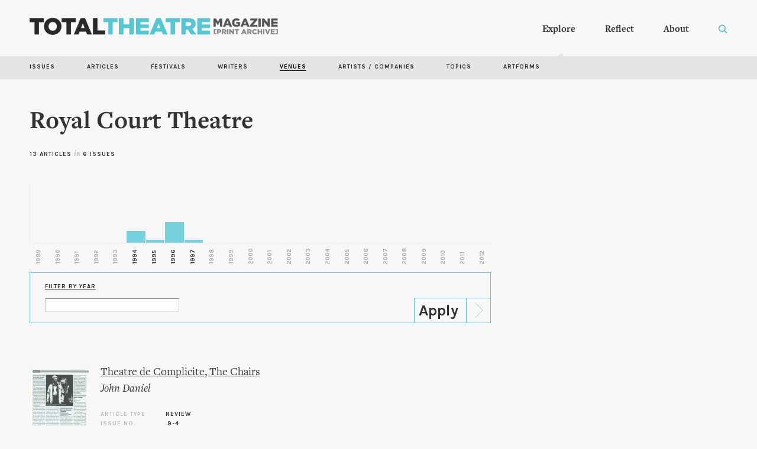

--- FILE ---
content_type: text/html; charset=utf-8
request_url: http://totaltheatre.org.uk/archive/venues/royal-court-theatre
body_size: 7807
content:
<!DOCTYPE html PUBLIC "-//W3C//DTD XHTML+RDFa 1.0//EN"
  "http://www.w3.org/MarkUp/DTD/xhtml-rdfa-1.dtd">
<html xmlns="http://www.w3.org/1999/xhtml" xml:lang="en" version="XHTML+RDFa 1.0" dir="ltr"
  xmlns:content="http://purl.org/rss/1.0/modules/content/"
  xmlns:dc="http://purl.org/dc/terms/"
  xmlns:foaf="http://xmlns.com/foaf/0.1/"
  xmlns:og="http://ogp.me/ns#"
  xmlns:rdfs="http://www.w3.org/2000/01/rdf-schema#"
  xmlns:sioc="http://rdfs.org/sioc/ns#"
  xmlns:sioct="http://rdfs.org/sioc/types#"
  xmlns:skos="http://www.w3.org/2004/02/skos/core#"
  xmlns:xsd="http://www.w3.org/2001/XMLSchema#">
<head profile="http://www.w3.org/1999/xhtml/vocab">
  <meta http-equiv="Content-Type" content="text/html; charset=utf-8" />
<link rel="shortcut icon" href="http://totaltheatre.org.uk/archive/sites/default/files/ttmag_0.png" type="image/png" />
<meta name="viewport" content="width=device-width, initial-scale=1, maximum-scale=1, minimum-scale=1, user-scalable=no" />
<meta name="generator" content="Drupal 7 (https://www.drupal.org)" />
<link rel="canonical" href="http://totaltheatre.org.uk/archive/venues/royal-court-theatre" />
<link rel="shortlink" href="http://totaltheatre.org.uk/archive/node/448" />
  <title>Royal Court Theatre | Total Theatre Magazine Print Archive</title>
  <link rel="stylesheet" type="text/css" href="/archive/sites/all/themes/archive/fonts/fontkit/freight.css">
  <link href="//cdn.rawgit.com/noelboss/featherlight/1.7.13/release/featherlight.min.css" type="text/css" rel="stylesheet" />
  <link href="//cdn.rawgit.com/noelboss/featherlight/1.7.13/release/featherlight.gallery.min.css" type="text/css" rel="stylesheet" />
  <link href="https://fonts.googleapis.com/css?family=Karla:700" rel="stylesheet">
  <link rel="preload" href="/archive/sites/default/files/assets/option-lit.png" as="image">
  <link type="text/css" rel="stylesheet" href="http://totaltheatre.org.uk/archive/sites/default/files/css/css_FOFMBROPStvOXrj5UJSnSLi55tjbC-6sPtNgDoJSgIA.css" media="all" />
<link type="text/css" rel="stylesheet" href="http://totaltheatre.org.uk/archive/sites/default/files/css/css_vZ7OMldNxT0kN_1nW7_5iIquAxAdcU-aJ-ucVab5t40.css" media="all" />
<link type="text/css" rel="stylesheet" href="http://totaltheatre.org.uk/archive/sites/default/files/css/css_kwyLs0izJtyvowb2Jzkx56RXUfks7DsK_WunWSLYMZg.css" media="all" />
<link type="text/css" rel="stylesheet" href="http://totaltheatre.org.uk/archive/sites/default/files/css/css_GJ9spB8hSbXdUPUle0YYpR5J0OkQngF7RxTA9S439Ao.css" media="all" />

<!--[if (lt IE 9)&(!IEMobile)]>
<link type="text/css" rel="stylesheet" href="http://totaltheatre.org.uk/archive/sites/default/files/css/css_SG6STAM9Y56olyvFc9vIRf0MQT9ZeK-wYoXJXpBOWa8.css" media="all" />
<![endif]-->

<!--[if gte IE 9]><!-->
<link type="text/css" rel="stylesheet" href="http://totaltheatre.org.uk/archive/sites/default/files/css/css_-hVktWSWHotbUY7yX9UiUXEpdbMaUGF9mB1dpef2cwk.css" media="all" />
<!--<![endif]-->
  <script type="text/javascript" src="http://totaltheatre.org.uk/archive/sites/default/files/js/js_YD9ro0PAqY25gGWrTki6TjRUG8TdokmmxjfqpNNfzVU.js"></script>
<script type="text/javascript" src="http://totaltheatre.org.uk/archive/sites/default/files/js/js_ICaiHSRm4xzH69gcV-fGfYaf60nGJ4ZYMmrqJOJI6Qo.js"></script>
<script type="text/javascript" src="http://totaltheatre.org.uk/archive/sites/default/files/js/js_pQG_C6R52w4v0ubJuQ-jl0JNRXA2EF_cnEQByyqo7Oc.js"></script>
<script type="text/javascript">
<!--//--><![CDATA[//><!--
(function(i,s,o,g,r,a,m){i["GoogleAnalyticsObject"]=r;i[r]=i[r]||function(){(i[r].q=i[r].q||[]).push(arguments)},i[r].l=1*new Date();a=s.createElement(o),m=s.getElementsByTagName(o)[0];a.async=1;a.src=g;m.parentNode.insertBefore(a,m)})(window,document,"script","https://www.google-analytics.com/analytics.js","ga");ga("create", "UA-132746165-1", {"cookieDomain":"auto"});ga("set", "anonymizeIp", true);ga("send", "pageview");
//--><!]]>
</script>
<script type="text/javascript" src="http://totaltheatre.org.uk/archive/sites/default/files/js/js_43n5FBy8pZxQHxPXkf-sQF7ZiacVZke14b0VlvSA554.js"></script>
<script type="text/javascript">
<!--//--><![CDATA[//><!--
jQuery.extend(Drupal.settings, {"basePath":"\/archive\/","pathPrefix":"","setHasJsCookie":0,"ajaxPageState":{"theme":"archive","theme_token":"OoRNJrPByR8W9miaeqMjxVwZARrv5vCVWTH6eY102v0","js":{"misc\/jquery.js":1,"misc\/jquery-extend-3.4.0.js":1,"misc\/jquery-html-prefilter-3.5.0-backport.js":1,"misc\/jquery.once.js":1,"misc\/drupal.js":1,"misc\/jquery.cookie.js":1,"misc\/jquery.form.js":1,"misc\/ajax.js":1,"sites\/all\/modules\/custom_search\/js\/custom_search.js":1,"sites\/all\/themes\/archive\/js\/search-call.js":1,"sites\/all\/modules\/better_exposed_filters\/better_exposed_filters.js":1,"sites\/all\/modules\/views\/js\/base.js":1,"misc\/progress.js":1,"sites\/all\/modules\/views\/js\/ajax_view.js":1,"sites\/all\/modules\/google_analytics\/googleanalytics.js":1,"0":1,"sites\/all\/themes\/omega\/omega\/js\/jquery.formalize.js":1,"sites\/all\/themes\/omega\/omega\/js\/omega-mediaqueries.js":1},"css":{"modules\/system\/system.base.css":1,"modules\/system\/system.menus.css":1,"modules\/system\/system.messages.css":1,"modules\/system\/system.theme.css":1,"modules\/comment\/comment.css":1,"modules\/field\/theme\/field.css":1,"modules\/node\/node.css":1,"modules\/search\/search.css":1,"modules\/user\/user.css":1,"sites\/all\/modules\/views\/css\/views.css":1,"sites\/all\/modules\/ckeditor\/css\/ckeditor.css":1,"sites\/all\/modules\/ctools\/css\/ctools.css":1,"sites\/all\/modules\/custom_search\/custom_search.css":1,"sites\/all\/themes\/omega\/alpha\/css\/alpha-mobile.css":1,"sites\/all\/themes\/omega\/alpha\/css\/alpha-alpha.css":1,"sites\/all\/themes\/omega\/omega\/css\/formalize.css":1,"sites\/all\/themes\/omega\/omega\/css\/omega-text.css":1,"sites\/all\/themes\/omega\/omega\/css\/omega-menu.css":1,"sites\/all\/themes\/omega\/omega\/css\/omega-forms.css":1,"sites\/all\/themes\/archive\/css\/explore-submenu.css":1,"sites\/all\/themes\/archive\/css\/global.css":1,"ie::normal::sites\/all\/themes\/archive\/css\/archive-alpha-default.css":1,"ie::normal::sites\/all\/themes\/archive\/css\/archive-alpha-default-normal.css":1,"ie::normal::sites\/all\/themes\/omega\/alpha\/css\/grid\/alpha_default\/normal\/alpha-default-normal-12.css":1,"normal::sites\/all\/themes\/archive\/css\/archive-alpha-default.css":1,"normal::sites\/all\/themes\/archive\/css\/archive-alpha-default-normal.css":1,"sites\/all\/themes\/omega\/alpha\/css\/grid\/alpha_default\/normal\/alpha-default-normal-12.css":1,"wide::sites\/all\/themes\/archive\/css\/archive-alpha-default.css":1,"wide::sites\/all\/themes\/archive\/css\/archive-alpha-default-wide.css":1,"sites\/all\/themes\/omega\/alpha\/css\/grid\/alpha_default\/wide\/alpha-default-wide-12.css":1}},"custom_search":{"form_target":"_self","solr":0},"better_exposed_filters":{"views":{"random_article":{"displays":{"random":{"filters":[]}}},"venues_2":{"displays":{"block_1":{"filters":{"field_year_value":{"required":false}}}}},"venues":{"displays":{"block_1":{"filters":[]},"block_2":{"filters":[]}}},"awards":{"displays":{"block_2":{"filters":[]}}},"graphs":{"displays":{"block_3":{"filters":[]}}}},"datepicker":false,"slider":false,"settings":[],"autosubmit":false},"urlIsAjaxTrusted":{"\/archive\/":true,"\/archive\/views\/ajax":true,"\/archive\/venues\/royal-court-theatre":true},"views":{"ajax_path":"\/archive\/views\/ajax","ajaxViews":{"views_dom_id:253dd03fbb96d0e78daada10fbcf680f":{"view_name":"venues_2","view_display_id":"block_1","view_args":"448","view_path":"node\/448","view_base_path":null,"view_dom_id":"253dd03fbb96d0e78daada10fbcf680f","pager_element":0}}},"googleanalytics":{"trackOutbound":1,"trackMailto":1,"trackDownload":1,"trackDownloadExtensions":"7z|aac|arc|arj|asf|asx|avi|bin|csv|doc(x|m)?|dot(x|m)?|exe|flv|gif|gz|gzip|hqx|jar|jpe?g|js|mp(2|3|4|e?g)|mov(ie)?|msi|msp|pdf|phps|png|ppt(x|m)?|pot(x|m)?|pps(x|m)?|ppam|sld(x|m)?|thmx|qtm?|ra(m|r)?|sea|sit|tar|tgz|torrent|txt|wav|wma|wmv|wpd|xls(x|m|b)?|xlt(x|m)|xlam|xml|z|zip"},"omega":{"layouts":{"primary":"normal","order":["normal","wide"],"queries":{"normal":"all and (min-width: 980px) and (min-device-width: 980px), all and (max-device-width: 1024px) and (min-width: 1024px) and (orientation:landscape)","wide":"all and (min-width: 1220px)"}}}});
//--><!]]>
</script>
 <script src="http://code.jquery.com/jquery-1.9.1.js"></script>
</head>
<body class="html not-front not-logged-in page-node page-node- page-node-448 node-type-venue context-venues">
  <div id="skip-link">
    <a href="#main-content" class="element-invisible element-focusable">Skip to main content</a>
  </div>
  <div class="region region-page-top" id="region-page-top">
  <div class="region-inner region-page-top-inner">
      </div>
</div>  <div class="page clearfix" id="page">
      <header id="section-header" class="section section-header">
  <div id="zone-menu-wrapper" class="zone-wrapper zone-menu-wrapper clearfix">  
  <div id="zone-menu" class="zone zone-menu clearfix container-12">
    <div class="grid-12 region region-menu" id="region-menu">
  <div class="region-inner region-menu-inner">
        <div class="block block-block block-1 block-block-1 odd block-without-title" id="block-block-1">
  <div class="block-inner clearfix">
                
    <div class="content clearfix">
      <div class='archive-menu'><a href='/archive'><div class='menu-logo'></div></a><ul><li><div class='desktop-explore'><b><a href='/archive/issues'>Explore</b></a></div></li><li><div class='desktop-reflect'><a href='/archive/reflect'><b>Reflect</b></a></div></li><li><a href='/archive/about'><b>About</b></a></li></ul><div class='menu-search'></div>

</div>

<div class='custom-search-exit'>X</div>
<div class='mobile-menu'><a href='/archive'><div class='menu-logo'></div></a><div class='menu-button'></div>
<div class='mobile-menu-inner'>
<div class='mobile-items'>
<b><a href='#' class='explore-mobile-drop'>Explore</a></b><br>
<div class='mobile-explore-inner'>
<a href='/archive/issues'>Issues</a><br>
<a href='/archive/explore'>Articles</a><br>
<a href='/archive/explore/artists'>Artists / Companies</a><br>
<a href='/archive/explore/writers'>Writers</a><br>
<a href='/archive/explore/festivals'>Festivals</a><br>
<a href='/archive/explore/venues'>Venues</a><br>
<a href='/archive/explore/topics'>Topics</a><br>
<a href='/archive/explore/artforms'>Artforms</a>
</div>
<b><a href='#' class='reflect-mobile-drop'>Reflect</a></b><br>
<div class='mobile-reflect-inner'>
<a href="/archive/pathways">Pathways</a><br>
<a href="/archive/artist-writers">Artists as Writers</a><br>
<a href="/archive/recollections">Recollections</a><br>
<a href="/archive/playlists">Playlists</a>
</div>
<b><a href='#' class='about-mobile-drop'>About</a></b>
<div class='mobile-about-inner'>
<a href='/archive/about'>About the Archive</a><br>
<a href='/archive/about/history-total-theatre'>A History of Total Theatre</a><br>
<a href='/archive/about/archive-numbers'>The Archive in Numbers</a><br>
<a href='/archive/about/credits'>Credits</a>
</div>
</div>
</div>
</div>    </div>
  </div>
</div><div class="block block-custom-search-blocks block-1 block-custom-search-blocks-1 even block-without-title" id="block-custom-search-blocks-1">
  <div class="block-inner clearfix">
                
    <div class="content clearfix">
      <form class="search-form" role="search" action="/archive/venues/royal-court-theatre" method="post" id="custom-search-blocks-form-1" accept-charset="UTF-8"><div><div class="form-item form-type-textfield form-item-custom-search-blocks-form-1">
  <label class="element-invisible" for="edit-custom-search-blocks-form-1--2">Search this site </label>
 <input title="" class="custom-search-box form-text" placeholder="Search the archive" type="text" id="edit-custom-search-blocks-form-1--2" name="custom_search_blocks_form_1" value="" size="15" maxlength="250" />
</div>
<input type="hidden" name="delta" value="1" />
<input type="hidden" name="form_build_id" value="form-VB8U0mEEyDlc3MBAnADNWBXhDw6RCLt6S68VUEp3Jvo" />
<input type="hidden" name="form_id" value="custom_search_blocks_form_1" />
<div class="form-actions form-wrapper" id="edit-actions"><input alt="" class="custom-search-button form-submit" type="image" id="edit-submit" name="op" src="/archive/sites/default/files/assets/tt-search.png" /></div></div></form>    </div>
  </div>
</div>  </div>
</div>
  </div>
</div><div id="zone-branding-wrapper" class="zone-wrapper zone-branding-wrapper clearfix">  
  <div id="zone-branding" class="zone zone-branding clearfix container-12">
    <div class="grid-12 region region-branding" id="region-branding">
  <div class="region-inner region-branding-inner">
        <div class="block block-block block-15 block-block-15 odd block-without-title" id="block-block-15">
  <div class="block-inner clearfix">
                
    <div class="content clearfix">
      <div class='explore-submenu'>
<ul>
<li><a href='/archive/issues'>Issues</a></li>
<li><a href='/archive/explore'>Articles</a></li>
<li><a href='/archive/explore/festivals'>Festivals</a></li>
<li><a href='/archive/explore/writers'>Writers</a></li>
<li><a href='/archive/explore/venues' class='active'>Venues</a></li>
<li><a href='/archive/explore/artists'>Artists / Companies</a></li>
<li><a href='/archive/explore/topics'>Topics</a></li>
<li><a href='/archive/explore/artforms'>Artforms</a></li>
</ul>
</div>    </div>
  </div>
</div>  </div>
</div>  </div>
</div><div id="zone-header-wrapper" class="zone-wrapper zone-header-wrapper clearfix">  
  <div id="zone-header" class="zone zone-header clearfix container-12">
    <div class="grid-12 region region-header-first" id="region-header-first">
  <div class="region-inner region-header-first-inner">
    <div class="block block-views block-venues-block-1 block-views-venues-block-1 odd block-without-title" id="block-views-venues-block-1">
  <div class="block-inner clearfix">
                
    <div class="content clearfix">
      <div class="view view-venues view-id-venues view-display-id-block_1 view-dom-id-ffa802cf7876ddb0d67042f479a60e63">
        
  
  
      <div class="view-content">
        <div class="views-row views-row-1 views-row-odd views-row-first views-row-last">
      
  <div class="views-field views-field-title">        <span class="field-content"><h2>Royal Court Theatre</h2></span>  </div>  </div>
    </div>
  
  
  
  
  
  
</div>    </div>
  </div>
</div><div class="block block-views block-venues-block-2 block-views-venues-block-2 even block-without-title" id="block-views-venues-block-2">
  <div class="block-inner clearfix">
                
    <div class="content clearfix">
      <div class="view view-venues view-id-venues view-display-id-block_2 counter view-dom-id-36248423f1e56d4eccbf30fdeeb94a8f">
        
  
  
      <div class="view-content">
        <div class="views-row views-row-1 views-row-odd views-row-first views-row-last">
      
  <span class="views-field views-field-title">        <span class="field-content">13 Articles</span>  </span>  
  <span class="views-field views-field-title-1">        <span class="field-content"><span class='opaque'>in</span> 6 issues</span>  </span>  </div>
    </div>
  
  
  
  
  
  
</div>    </div>
  </div>
</div>  </div>
</div><div class="grid-12 region region-header-second" id="region-header-second">
  <div class="region-inner region-header-second-inner">
    <div class="block block-views block-graphs-block-3 block-views-graphs-block-3 odd block-without-title" id="block-views-graphs-block-3">
  <div class="block-inner clearfix">
                
    <div class="content clearfix">
      <div class="view view-graphs view-id-graphs view-display-id-block_3 timeline-chart view-dom-id-40c7d5153e54ff7624a870ac96c6e388">
        
  
  
      <div class="view-content">
        <h3>1994</h3>
  <div>
      
          <div class='timeline-point' title='1994 - 4 articles' data-year="1994" data-articles='4'></div>    </div>
  <h3>1995</h3>
  <div>
      
          <div class='timeline-point' title='1995 - 1 articles' data-year="1995" data-articles='1'></div>    </div>
  <h3>1996</h3>
  <div>
      
          <div class='timeline-point' title='1996 - 7 articles' data-year="1996" data-articles='7'></div>    </div>
  <h3>1997</h3>
  <div>
      
          <div class='timeline-point' title='1997 - 1 articles' data-year="1997" data-articles='1'></div>    </div>
    </div>
  
  
  
  
      <div class="view-footer">
      <div class="timeline-year-wrapper">
<div class="timeline-year year-1989">1989</div>
<div class="timeline-year year-1990">1990</div>
<div class="timeline-year year-1991">1991</div>
<div class="timeline-year year-1992">1992</div>
<div class="timeline-year year-1993">1993</div>
<div class="timeline-year year-1994">1994</div>
<div class="timeline-year year-1995">1995</div>
<div class="timeline-year year-1996">1996</div>
<div class="timeline-year year-1997">1997</div>
<div class="timeline-year year-1998">1998</div>
<div class="timeline-year year-1999">1999</div>
<div class="timeline-year year-2000">2000</div>
<div class="timeline-year year-2001">2001</div>
<div class="timeline-year year-2002">2002</div>
<div class="timeline-year year-2003">2003</div>
<div class="timeline-year year-2004">2004</div>
<div class="timeline-year year-2005">2005</div>
<div class="timeline-year year-2006">2006</div>
<div class="timeline-year year-2007">2007</div>
<div class="timeline-year year-2008">2008</div>
<div class="timeline-year year-2009">2009</div>
<div class="timeline-year year-2010">2010</div>
<div class="timeline-year year-2011">2011</div>
<div class="timeline-year year-2012">2012</div>
</div>
    </div>
  
  
</div>    </div>
  </div>
</div>  </div>
</div>  </div>
</div></header>    
      <section id="section-content" class="section section-content">
  <div id="zone-content-wrapper" class="zone-wrapper zone-content-wrapper clearfix">  
  <div id="zone-content" class="zone zone-content clearfix container-12">    
        
        <div class="grid-8 region region-content" id="region-content">
  <div class="region-inner region-content-inner">
    <a id="main-content"></a>
                        <div class="block block-views block-venues-2-block-1 block-views-venues-2-block-1 odd block-without-title" id="block-views-venues-2-block-1">
  <div class="block-inner clearfix">
                
    <div class="content clearfix">
      <div class="view view-venues-2 view-id-venues_2 view-display-id-block_1 explore-list view-dom-id-253dd03fbb96d0e78daada10fbcf680f">
        
      <div class="view-filters">
      <form action="/archive/" method="get" id="views-exposed-form-venues-2-block-1" accept-charset="UTF-8"><div><div class="views-exposed-form">
  <div class="views-exposed-widgets clearfix">
          <div id="edit-field-year-value-wrapper" class="views-exposed-widget views-widget-filter-field_year_value">
                  <label for="edit-field-year-value">
            Filter by Year          </label>
                        <div class="views-widget">
          <div class="form-item form-type-textfield form-item-field-year-value">
 <input type="text" id="edit-field-year-value" name="field_year_value" value="" size="30" maxlength="128" class="form-text" />
</div>
        </div>
              </div>
                    <div class="views-exposed-widget views-submit-button">
      <input type="submit" id="edit-submit-venues-2" value="Apply" class="form-submit" />    </div>
      </div>
</div>
</div></form>    </div>
  
  
      <div class="view-content">
        <div class="views-row views-row-1 views-row-odd views-row-first">
      
  <div class="views-field views-field-field-scan">        <div class="field-content"><a href="/archive/reviews/theatre-de-complicite-chairs"><img typeof="foaf:Image" src="http://totaltheatre.org.uk/archive/sites/default/files/styles/issue-thumb/public/sites/default/files/scans/9-4-26_0.jpg?itok=y9fD2qDK" width="200" height="289" alt="" /></a></div>  </div>  
  <div class="views-field views-field-title">        <span class="field-content"><a href="/archive/reviews/theatre-de-complicite-chairs">Theatre de Complicite, The Chairs</a></span>  </div>  
  <div class="views-field views-field-field-writer">        <div class="field-content"><a href="/archive/writers/john-daniel">John Daniel</a></div>  </div>  
  <div class="views-field views-field-nothing">        <span class="field-content"><div class='info-strip'><div class='article-label'>Article type</div>Review<br>
<div class='issue-label'>Issue No.</div> <a href="/archive/issues/9-4">9-4</a><br>
<div class='year-label'>Season/Year</div>Winter 1997</div></span>  </div>  </div>
  <div class="views-row views-row-2 views-row-even">
      
  <div class="views-field views-field-field-scan">        <div class="field-content"><a href="/archive/reviews/stan%E2%80%99s-cafe-ocean-storms"><img typeof="foaf:Image" src="http://totaltheatre.org.uk/archive/sites/default/files/styles/issue-thumb/public/sites/default/files/scans/8-3-21_0.jpg?itok=vOpawoQ6" width="200" height="284" alt="" /></a></div>  </div>  
  <div class="views-field views-field-title">        <span class="field-content"><a href="/archive/reviews/stan%E2%80%99s-cafe-ocean-storms">Stan’s Cafe, Ocean of Storms</a></span>  </div>  
  <div class="views-field views-field-field-writer">        <div class="field-content"><a href="/archive/writers/mark-cunnington">Mark Cunnington</a></div>  </div>  
  <div class="views-field views-field-nothing">        <span class="field-content"><div class='info-strip'><div class='article-label'>Article type</div>Review<br>
<div class='issue-label'>Issue No.</div> <a href="/archive/issues/8-3">8-3</a><br>
<div class='year-label'>Season/Year</div>Autumn 1996</div></span>  </div>  </div>
  <div class="views-row views-row-3 views-row-odd">
      
  <div class="views-field views-field-field-scan">        <div class="field-content"><a href="/archive/features/high-interest-barclays-new-stages"><img typeof="foaf:Image" src="http://totaltheatre.org.uk/archive/sites/default/files/styles/issue-thumb/public/features/scans/8-2-4.jpg?itok=tTuaRgdC" width="200" height="283" alt="" /></a></div>  </div>  
  <div class="views-field views-field-title">        <span class="field-content"><a href="/archive/features/high-interest-barclays-new-stages">High interest at Barclays New Stages</a></span>  </div>  
  <div class="views-field views-field-field-writer">        <div class="field-content"><a href="/archive/writers/ray-newe">Ray Newe</a></div>  </div>  
  <div class="views-field views-field-nothing">        <span class="field-content"><div class='info-strip'><div class='article-label'>Article type</div>Feature<br>
<div class='issue-label'>Issue No.</div> <a href="/archive/issues/8-2">8-2</a><br>
<div class='year-label'>Season/Year</div>Summer 1996</div></span>  </div>  </div>
  <div class="views-row views-row-4 views-row-even">
      
  <div class="views-field views-field-field-scan">        <div class="field-content"><a href="/archive/reviews/brian-lipson-large-attendance-antechamber-encounter-francis-galton"><img typeof="foaf:Image" src="http://totaltheatre.org.uk/archive/sites/default/files/styles/issue-thumb/public/sites/default/files/scans/8-3-20_0.jpg?itok=jgVQQLm9" width="200" height="285" alt="" /></a></div>  </div>  
  <div class="views-field views-field-title">        <span class="field-content"><a href="/archive/reviews/brian-lipson-large-attendance-antechamber-encounter-francis-galton">Brian Lipson, A Large Attendance in the Antechamber - An Encounter with Francis Galton</a></span>  </div>  
  <div class="views-field views-field-field-writer">        <div class="field-content"><a href="/archive/writers/mark-cunnington">Mark Cunnington</a></div>  </div>  
  <div class="views-field views-field-nothing">        <span class="field-content"><div class='info-strip'><div class='article-label'>Article type</div>Review<br>
<div class='issue-label'>Issue No.</div> <a href="/archive/issues/8-3">8-3</a><br>
<div class='year-label'>Season/Year</div>Autumn 1996</div></span>  </div>  </div>
  <div class="views-row views-row-5 views-row-odd">
      
  <div class="views-field views-field-field-scan">        <div class="field-content"><a href="/archive/reviews/people-show-people-show-no-98-solo-experience"><img typeof="foaf:Image" src="http://totaltheatre.org.uk/archive/sites/default/files/styles/issue-thumb/public/sites/default/files/scans/8-3-21_1.jpg?itok=pF8LzJbR" width="200" height="284" alt="" /></a></div>  </div>  
  <div class="views-field views-field-title">        <span class="field-content"><a href="/archive/reviews/people-show-people-show-no-98-solo-experience">People Show, People Show No. 98 - The Solo Experience</a></span>  </div>  
  <div class="views-field views-field-field-writer">        <div class="field-content"><a href="/archive/writers/ray-newe">Ray Newe</a></div>  </div>  
  <div class="views-field views-field-nothing">        <span class="field-content"><div class='info-strip'><div class='article-label'>Article type</div>Review<br>
<div class='issue-label'>Issue No.</div> <a href="/archive/issues/8-3">8-3</a><br>
<div class='year-label'>Season/Year</div>Autumn 1996</div></span>  </div>  </div>
  <div class="views-row views-row-6 views-row-even">
      
  <div class="views-field views-field-field-scan">        <div class="field-content"><a href="/archive/reviews/handsome-foundation-fear-show"><img typeof="foaf:Image" src="http://totaltheatre.org.uk/archive/sites/default/files/styles/issue-thumb/public/sites/default/files/scans/8-3-21.jpg?itok=MK0urhti" width="200" height="284" alt="" /></a></div>  </div>  
  <div class="views-field views-field-title">        <span class="field-content"><a href="/archive/reviews/handsome-foundation-fear-show">Handsome Foundation, The Fear Show</a></span>  </div>  
  <div class="views-field views-field-field-writer">        <div class="field-content"><a href="/archive/writers/natasha-klugman">Natasha Klugman</a></div>  </div>  
  <div class="views-field views-field-nothing">        <span class="field-content"><div class='info-strip'><div class='article-label'>Article type</div>Review<br>
<div class='issue-label'>Issue No.</div> <a href="/archive/issues/8-3">8-3</a><br>
<div class='year-label'>Season/Year</div>Autumn 1996</div></span>  </div>  </div>
  <div class="views-row views-row-7 views-row-odd">
      
  <div class="views-field views-field-field-scan">        <div class="field-content"><a href="/archive/reviews/forkbeard-fantasy-brittonioni-brothers-experiments-contraprojections"><img typeof="foaf:Image" src="http://totaltheatre.org.uk/archive/sites/default/files/styles/issue-thumb/public/sites/default/files/scans/8-3-20.jpg?itok=OkcTWmjg" width="200" height="285" alt="" /></a></div>  </div>  
  <div class="views-field views-field-title">        <span class="field-content"><a href="/archive/reviews/forkbeard-fantasy-brittonioni-brothers-experiments-contraprojections">Forkbeard Fantasy, The Brittonioni Brothers - Experiments in Contraprojections</a></span>  </div>  
  <div class="views-field views-field-field-writer">        <div class="field-content"><a href="/archive/writers/ray-newe">Ray Newe</a></div>  </div>  
  <div class="views-field views-field-nothing">        <span class="field-content"><div class='info-strip'><div class='article-label'>Article type</div>Review<br>
<div class='issue-label'>Issue No.</div> <a href="/archive/issues/8-3">8-3</a><br>
<div class='year-label'>Season/Year</div>Autumn 1996</div></span>  </div>  </div>
  <div class="views-row views-row-8 views-row-even">
      
  <div class="views-field views-field-field-scan">        <div class="field-content"><a href="/archive/reviews/lee-and-dawes-ether"><img typeof="foaf:Image" src="http://totaltheatre.org.uk/archive/sites/default/files/styles/issue-thumb/public/sites/default/files/scans/8-3-21_2.jpg?itok=vVgRcE4K" width="200" height="284" alt="" /></a></div>  </div>  
  <div class="views-field views-field-title">        <span class="field-content"><a href="/archive/reviews/lee-and-dawes-ether">Lee and Dawes, In the Ether</a></span>  </div>  
  <div class="views-field views-field-field-writer">        <div class="field-content"><a href="/archive/writers/ray-newe">Ray Newe</a></div>  </div>  
  <div class="views-field views-field-nothing">        <span class="field-content"><div class='info-strip'><div class='article-label'>Article type</div>Review<br>
<div class='issue-label'>Issue No.</div> <a href="/archive/issues/8-3">8-3</a><br>
<div class='year-label'>Season/Year</div>Autumn 1996</div></span>  </div>  </div>
  <div class="views-row views-row-9 views-row-odd">
      
  <div class="views-field views-field-field-scan">        <div class="field-content"><a href="/archive/features/barclays-new-stages-festival"><img typeof="foaf:Image" src="http://totaltheatre.org.uk/archive/sites/default/files/styles/issue-thumb/public/sites/default/files/scans/7-3-22.jpg?itok=m7pjU-Sh" width="200" height="285" alt="" /></a></div>  </div>  
  <div class="views-field views-field-title">        <span class="field-content"><a href="/archive/features/barclays-new-stages-festival">Barclays New Stages Festival</a></span>  </div>  
  <div class="views-field views-field-field-writer">        <div class="field-content"><a href="/archive/writers/andrew-ayers">Andrew Ayers</a>, <a href="/archive/writers/ray-newe">Ray Newe</a>, <a href="/archive/writers/mark-cunnington">Mark Cunnington</a>, <a href="/archive/writers/brendan-stapleton">Brendan Stapleton</a></div>  </div>  
  <div class="views-field views-field-nothing">        <span class="field-content"><div class='info-strip'><div class='article-label'>Article type</div>Feature<br>
<div class='issue-label'>Issue No.</div> <a href="/archive/issues/7-3">7-3</a><br>
<div class='year-label'>Season/Year</div>Autumn 1995</div></span>  </div>  </div>
  <div class="views-row views-row-10 views-row-even">
      
  <div class="views-field views-field-field-scan">        <div class="field-content"><a href="/archive/reviews/desperate-optimists-hope"><img typeof="foaf:Image" src="http://totaltheatre.org.uk/archive/sites/default/files/styles/issue-thumb/public/sites/default/files/scans/6-3-23.jpg?itok=JLN7hxI1" width="200" height="284" alt="" /></a></div>  </div>  
  <div class="views-field views-field-title">        <span class="field-content"><a href="/archive/reviews/desperate-optimists-hope">Desperate Optimists, Hope</a></span>  </div>  
  <div class="views-field views-field-field-writer">        <div class="field-content"><a href="/archive/writers/rachel-ford">Rachel Ford</a></div>  </div>  
  <div class="views-field views-field-nothing">        <span class="field-content"><div class='info-strip'><div class='article-label'>Article type</div>Review<br>
<div class='issue-label'>Issue No.</div> <a href="/archive/issues/6-3">6-3</a><br>
<div class='year-label'>Season/Year</div>Autumn 1994</div></span>  </div>  </div>
  <div class="views-row views-row-11 views-row-odd">
      
  <div class="views-field views-field-field-scan">        <div class="field-content"><a href="/archive/reviews/ralf-ralf-its-staring-you-right-face-2-end"><img typeof="foaf:Image" src="http://totaltheatre.org.uk/archive/sites/default/files/styles/issue-thumb/public/sites/default/files/scans/6-3-24_0.jpg?itok=rJeZ4sIH" width="200" height="286" alt="" /></a></div>  </div>  
  <div class="views-field views-field-title">        <span class="field-content"><a href="/archive/reviews/ralf-ralf-its-staring-you-right-face-2-end">Ralf Ralf, It&#039;s Staring You Right in the Face 2 (The End)</a></span>  </div>  
  <div class="views-field views-field-field-writer">        <div class="field-content"><a href="/archive/writers/andrew-ayers">Andrew Ayers</a></div>  </div>  
  <div class="views-field views-field-nothing">        <span class="field-content"><div class='info-strip'><div class='article-label'>Article type</div>Review<br>
<div class='issue-label'>Issue No.</div> <a href="/archive/issues/6-3">6-3</a><br>
<div class='year-label'>Season/Year</div>Autumn 1994</div></span>  </div>  </div>
  <div class="views-row views-row-12 views-row-even">
      
  <div class="views-field views-field-field-scan">        <div class="field-content"><a href="/archive/reviews/dv8-msm"><img typeof="foaf:Image" src="http://totaltheatre.org.uk/archive/sites/default/files/styles/issue-thumb/public/sites/default/files/scans/6-1-19_1.jpg?itok=FrcYSgYJ" width="200" height="285" alt="" /></a></div>  </div>  
  <div class="views-field views-field-title">        <span class="field-content"><a href="/archive/reviews/dv8-msm">DV8, MSM</a></span>  </div>  
  <div class="views-field views-field-field-writer">        <div class="field-content"><a href="/archive/writers/katherine-ratcliff">Katherine Ratcliff</a></div>  </div>  
  <div class="views-field views-field-nothing">        <span class="field-content"><div class='info-strip'><div class='article-label'>Article type</div>Review<br>
<div class='issue-label'>Issue No.</div> <a href="/archive/issues/6-1">6-1</a><br>
<div class='year-label'>Season/Year</div>Spring 1994</div></span>  </div>  </div>
  <div class="views-row views-row-13 views-row-odd views-row-last">
      
  <div class="views-field views-field-field-scan">        <div class="field-content"><a href="/archive/reviews/rose-english-tantamount-esperance"><img typeof="foaf:Image" src="http://totaltheatre.org.uk/archive/sites/default/files/styles/issue-thumb/public/sites/default/files/scans/6-3-24_1.jpg?itok=NnU_pl5j" width="200" height="286" alt="" /></a></div>  </div>  
  <div class="views-field views-field-title">        <span class="field-content"><a href="/archive/reviews/rose-english-tantamount-esperance">Rose English, Tantamount Esperance</a></span>  </div>  
  <div class="views-field views-field-field-writer">        <div class="field-content"><a href="/archive/writers/andrew-ayers">Andrew Ayers</a></div>  </div>  
  <div class="views-field views-field-nothing">        <span class="field-content"><div class='info-strip'><div class='article-label'>Article type</div>Review<br>
<div class='issue-label'>Issue No.</div> <a href="/archive/issues/6-3">6-3</a><br>
<div class='year-label'>Season/Year</div>Autumn 1994</div></span>  </div>  </div>
    </div>
  
  
  
  
  
  
</div>    </div>
  </div>
</div><div class="block block-system block-main block-system-main even block-without-title" id="block-system-main">
  <div class="block-inner clearfix">
                
    <div class="content clearfix">
      <article about="/archive/venues/royal-court-theatre" typeof="sioc:Item foaf:Document" class="node node-venue node-promoted node-published node-not-sticky author-admin odd clearfix" id="node-venue-448">
        <span property="dc:title" content="Royal Court Theatre" class="rdf-meta element-hidden"></span><span property="sioc:num_replies" content="0" datatype="xsd:integer" class="rdf-meta element-hidden"></span>    
  
  <div class="content clearfix">
      </div>
  
  <div class="clearfix">
          <nav class="links node-links clearfix"></nav>
    
      </div>
</article>    </div>
  </div>
</div>      </div>
</div><aside class="grid-4 region region-sidebar-second" id="region-sidebar-second">
  <div class="region-inner region-sidebar-second-inner">
      </div>
</aside>  </div>
</div></section>    
  
      <footer id="section-footer" class="section section-footer">
  <div id="zone-footer-wrapper" class="zone-wrapper zone-footer-wrapper clearfix">  
  <div id="zone-footer" class="zone zone-footer clearfix container-12">
    <div class="grid-12 region region-footer-first" id="region-footer-first">
  <div class="region-inner region-footer-first-inner">
    <div class="block block-block block-9 block-block-9 odd block-without-title" id="block-block-9">
  <div class="block-inner clearfix">
                
    <div class="content clearfix">
      <div class='footer-nav'>
<div class='footer-col foot-col1'><span class='white'>The Archive</span><br>The Total Theatre Magazine Print Archive covers almost 25 years of contemporary theatre and performance, spanning the period from 1989-2012. It has been made possible with support from the Heritage Lottery Fund, alongside sponsors Rose Bruford College, Attenborough Centre for the Creative Arts, and the Royal Conservatoire of Scotland. 
<br><a href='mailto:editorial@totaltheatremagazine.org.uk' class='blue'>editorial@totaltheatremagazine.org.uk</a></div>
<div class='footer-col foot-col2'><span class='white'>Explore by</span><br><a href='/archive/issues'>Issue</a><br><a href='/archive/explore'>Article</a><br><a href='/archive/explore/festivals'>Festival</a><br><a href='/archive/explore/writers'>Writer</a><br><a href='/archive/explore/venues'>Venue</a><br><a href='/archive/explore/artists'>Artist / Company</a><br><a href='/archive/explore/topics'>Topic</a><br><a href='/archive/explore/artforms'>Artform</a></div>
<div class='footer-col foot-col3'><div class="view view-random-article view-id-random_article view-display-id-random view-dom-id-bd8b9b3b19e683e113e7a60d5b9cab5d">
        
  
  
      <div class="view-content">
        <div>
      
          <a href='/archive/features/meyerhold-and-biomechanics'>Random Article</a>    </div>
    </div>
  
  
  
  
  
  
</div><a href='/archive/quotation'>Random Quote</a><br><a href='/archive/total-theatre-awards'>TT Awards</a>
<div class='keyshorts'>Key Shortcuts:<br>S: Call search<br>ESC: Exit Search</div>
</div>
</div>    </div>
  </div>
</div>  </div>
</div><div class="grid-12 region region-footer-second" id="region-footer-second">
  <div class="region-inner region-footer-second-inner">
    <div class="block block-block block-2 block-block-2 odd block-without-title" id="block-block-2">
  <div class="block-inner clearfix">
                
    <div class="content clearfix">
      <div class='footer-logos'><a href='https://www.hlf.org.uk/' target='_blank'><div class='heritage-lottery'><img src='/archive/sites/default/files/assets/heritage-lottery.png'></div></a><a href='https://www.bruford.ac.uk/' target='_blank'><div class='logo-rose-bruford'><img src='/archive/sites/default/files/assets/rose-bruford.png'></div></a><a href='https://www.attenboroughcentre.com/' target='_blank'><div class='acca'><img src='/archive/sites/default/files/assets/acca-logo.png'></div></a><a href='https://www.rcs.ac.uk/' target='_blank'><div class='royal-college'><img src='/archive/sites/default/files/assets/royal-college.png'></div></a></div>    </div>
  </div>
</div>  </div>
</div>  </div>
</div></footer>  </div>  <div class="region region-page-bottom" id="region-page-bottom">
  <div class="region-inner region-page-bottom-inner">
      </div>
</div>  <div class='final-footer'><div class='mes fake-grid'>Made by <a href='http://mesplease.com' target="_blank">MES</a></div></div>
  <script src="//cdn.rawgit.com/noelboss/featherlight/1.7.13/release/featherlight.min.js" type="text/javascript" charset="utf-8"></script>
  <script src="//cdn.rawgit.com/noelboss/featherlight/1.7.13/release/featherlight.gallery.min.js" type="text/javascript" charset="utf-8"></script>
  <script src="/archive/sites/all/themes/archive/js/tt.js" type="text/javascript" charset="utf-8"></script>
</body>
</html>

--- FILE ---
content_type: text/css
request_url: http://totaltheatre.org.uk/archive/sites/default/files/css/css_-hVktWSWHotbUY7yX9UiUXEpdbMaUGF9mB1dpef2cwk.css
body_size: 3530
content:
@media all and (min-width:980px) and (min-device-width:980px),all and (max-device-width:1024px) and (min-width:1024px) and (orientation:landscape){body.node-type-features .region-content,body.node-type-review .region-content,body.node-type-features .region-postscript-first,body.node-type-review .region-postscript-first,body.context-about .region-content,body.context-about .region-postscript-first,body.node-type-commission .region-content,body.node-type-commission .region-postscript-first,body.context-total-theatre-awards .region-content,body.node-type-artists-as-writers .region-postscript-first,body.node-type-artists-as-writers .region-content,body.node-type-playlist .region-postscript-first,body.node-type-playlist .region-content,.node-type-interview .region-content,.node-type-interview .region-postscript-first{margin:0 55px;}.mobile-only,.block-menu-about h2,.playlist-mobile{display:none}big{font-size:26px;line-height:34px}.scan-container{width:228px;height:319px;padding-right:10px;}.scan-details{height:319px;width:228px;text-align:center;float:left;padding:0 10px;}.scan-details-inner{margin-top:108px;}.region-postscript-second .views-field-field-cover{width:228px;}#region-content{min-height:1px}.issue-scan:nth-child(3n-1){padding:0 10px 10px 0}.issue-scan{width:228px;height:319px;padding-right:10px;}.issue-scan:nth-child(5n){padding-right:0}hr.contents{width:730px}.menu-logo{width:420px}.issues-list .views-row{width:228px;padding-right:20px;}.issues-list h3{height:319px;width:188px;float:left}.issues-list .views-field-nothing{margin:15px 0 50px}.side-issue{text-align:right;margin-right:-20px !important;margin-top:6px}.forcerend{min-height:1px}.tags .field-content{width:505px;}.tags .views-label{width:auto}.block-views-issues-block-1{padding:0;}.issue-coverinfo img{margin-top:-95px;}.pdf-download{margin-bottom:0}blockquote{font-size:35px;line-height:42px;margin:25px 0;margin-left:-50px;display:block}form.search-form input[type="submit"]{top:0}.side-issue{display:block}.mobile-issue{display:none}.views-field-field-standfirst p{border-top:none;border-bottom:none;padding:0 0 25px;margin:0;}.explore-list .views-field-field-scan{float:left;padding:5px 20px 0 0;opacity:.7;transition:.3s ease-in;width:inherit}.info-strip{padding-top:20px;width:inherit;float:none;}.views-exposed-form .views-exposed-widget{float:left}.views-widget-filter-type,#views-exposed-form-explore-block .views-widget-filter-field_year_value{border-right:1px solid #59c9d8}#edit-type-wrapper{padding-bottom:49px !important}#views-exposed-form-explore-block .views-submit-button{margin-top:104px}.views-exposed-form .views-submit-button{margin-top:42px}.views-exposed-form{margin-bottom:70px;}.archive-menu{font-size:16px;padding-bottom:100px;display:block}.archive-menu ul{float:right;padding-right:65px;margin:8px 0;}.archive-menu ul li{display:inline;padding-left:50px;}.archive-menu ul li:first-child{padding-left:0;}.custom-search-exit-reveal{right:100px}.menu-search{width:15px;height:15px;background-image:url('/archive/sites/default/files/assets/menu-search.png');display:block;position:absolute;right:0;top:12px;cursor:pointer;display:block}.mobile-menu{display:none}input.custom-search-box{margin-top:40vh;font-size:34px}input.custom-search-button{width:26px;height:26px;padding-top:4px;}.desktop-explore,.desktop-reflect{display:inline;cursor:pointer;}.desktop-explore:hover,.desktop-reflect{color:#59c9d8;transition:0.3s}.explore-dropdown{position:absolute;background-color:#e5e5e5;padding:0;z-index:9;height:0px;overflow:hidden;transition:height ease-in 0.2s}.explore-dropdown-inner{padding:7px 10px;}.explore-dropdown-active{height:180px;}.explore-dropped{color:#59c9d8}.explore-submenu{display:block}.block-custom-search-blocks{transition:opacity 0.2s ease-out,left 0s ease-out 0.2s}.custom-search-reveal{transition:opacity 0.2s ease-in,right 0s ease-in}.custom-search-exit{transition:right 0s linear 0.2s}.custom-search-exit-reveal{transition:opacity 0.2s ease-in 0.2s,right 0s ease-in 0.2s}.timeline-point{height:1px;width:31.6px;background-color:#59c9d8;opacity:0.8;position:absolute;bottom:50px;transition:height 0.7s ease-out,opacity 0.3s ease-in;cursor:pointer;max-height:125px}.timeline-point:hover{opacity:1;}.timeline-chart h3{display:none}.timeline-chart{height:150px;width:100%;display:block}.views-submit-button{clear:both;padding:10px 0 0 10px;display:inline-block;margin:20px 0 40px}body.front .playlist{padding-top:50px;border-top:1px solid #59c9d8;}.playlist .views-row-5{padding-right:0 !important}.playlist .view-header img{padding-top:18px}.playlist2{padding-top:50px;border-top:solid 1px #333;margin-top:40px;}.info-strip-mobile{display:none}.focus-deets{padding-bottom:80px;overflow:auto;display:block}.focus-wrap .views-row{clear:none;}.focus-wrap img{float:none;max-width:none;padding-right:0}.focus-on img{max-width:100%}.undertext{display:flex;flex-direction:column;}.playlist{display:block}.bigquote{font-size:26px;line-height:38px;margin-top:50px}h2.then-now{height:94px}.commission{padding-right:15px}div.then-now{padding:0 0 50px 20px;border-left:1px solid #59c9d8;margin-left:15px;margin-top:0;border-top:none}.now-box{padding:7px 20px 10px;margin-top:30px;border:1px solid #59c9d8;}.now-box p{margin-bottom:0}.then-now img{width:100%;float:none;padding-right:none}.then-now-title{padding-left:36px}#zone-footer{width:100%}#zone-footer .grid-12{width:100%;margin:0}.footer-nav{color:#c1c1c1;margin:0 auto;padding-top:70px;border-bottom:1px solid #969696;overflow:auto;display:block}.footer-nav a,.footer-nav a:visited{color:#c1c1c1 !important}.footer-nav a.blue{color:#59c9d8 !important}.footer-nav a:hover{color:#59c9d8 !important}.foot-col2{border-left:1px solid #969696}.foot-col3{padding-top:16px}span.white{color:#fff}.footer-col{float:left}.keyshorts{opacity:.7;padding-top:16px}.cols3 .views-row{width:33.3%;float:left;box-sizing:border-box;padding-right:10px;}.cols3 .views-row-4,.views-row-7,.views-row-10{clear:left}.cols3 h3{width:100%;clear:both;}.view-issue-home{padding-top:15px}hr.contents{background-color:#59c9d8;width:100%;margin:30px 0 0;display:block}body.node-type-issue .region-sidebar-second{float:right}.issues-list h3{padding:0;border-top:none}body.node-type-issue .region-content-inner{box-sizing:border-box;padding-left:40px;border-left:1px solid #59c9d8;margin-left:-40px}.views-field-field-pages{padding-top:35px}.issue-coverinfo .field-content{width:230px}.issue-coverinfo{border-bottom:none}body.node-type-issue .region-sidebar-first-inner,body.node-type-issue .region-content-inner{padding-top:30px}.block-menu-about{background-color:#e5e5e5;padding:10px;font-size:16px;display:block;margin-top:104px}.block-menu-about li.leaf{list-style-image:none;list-style-type:none;margin-bottom:2px}.block-menu-about li.active-trail{font-family:"FreightTextProBold-Regular"}.most-referenced{float:right;padding:0}.reflect-list .views-field-field-header-image img{float:left;padding-right:50px;width:380px}.reflect-list .views-field-field-header-image{float:left}.reflect-list .views-field-field-writer{margin-top:10px}.reflect-list .views-row{clear:both;padding-bottom:20px;overflow:auto}img.playlistimg{width:150px}.playlist .views-field-field-scan{opacity:0.7;}.playlist .views-field-field-scan:hover{opacity:1;transition:0.6s}.big-quotemark{position:absolute;font-size:80px;float:none;line-height:inherit;margin:0}.quotemark-left{left:-44px;margin-top:-35px}.quotemark-right{right:-44px;margin-top:-23px}}
@media all and (min-width:980px) and (min-device-width:980px),all and (max-device-width:1024px) and (min-width:1024px) and (orientation:landscape){.fake-grid{width:980px;margin:0 auto}hr.contents{width:580px;}.issue-scan{width:227px;}.issue-scan:nth-child(5n){padding-right:10px;padding-left:0}.issue-scan:nth-child(4n){padding-right:0;}.issues-list .views-row{width:168px}.issue-coverinfo .field-content{width:160px;}.tags .field-content{width:368px;}.scan-container{width:227px;padding-right:10px;padding-left:0}.scan-container:nth-child(2),.scan-container:nth-child(5),.scan-container:nth-child(8){padding-right:0}.scan-container:nth-child(4){padding-right:10px}.scan-container:nth-child(3),.scan-container:nth-child(6){padding-left:237px}.region-postscript-second h2.block-title{width:535px}.focus-on{width:212px;float:left;padding-right:30px;}.playlist .view-header{width:90px;margin-right:30px;float:left;}.playlist .views-row{width:148px;float:left;padding-right:20px}.explore-dropdown{margin:40px 0 0 709px}.footer-nav{width:940px}.foot-col1{width:325px}.foot-col2{margin-left:96px;padding:0 184px 45px 125px}.footer-logos{width:940px}.most-referenced{width:200px}.playlist-right{width:365px;float:left;}}
@media all and (min-width:980px) and (min-device-width:980px),all and (max-device-width:1024px) and (min-width:1024px) and (orientation:landscape){.grid-1,.grid-2,.grid-3,.grid-4,.grid-5,.grid-6,.grid-7,.grid-8,.grid-9,.grid-10,.grid-11,.grid-12{display:inline;float:left;position:relative;margin-left:10px;margin-right:10px;}.push-1,.pull-1,.push-2,.pull-2,.push-3,.pull-3,.push-4,.pull-4,.push-5,.pull-5,.push-6,.pull-6,.push-7,.pull-7,.push-8,.pull-8,.push-9,.pull-9,.push-10,.pull-10,.push-11,.pull-11,.push-12,.pull-12{position:relative;}.alpha{margin-left:0;}.omega{margin-right:0;}body{min-width:960px;}.container-12{margin-left:auto;margin-right:auto;width:960px;}.container-12 .grid-1{width:60px;}.container-12 .grid-2{width:140px;}.container-12 .grid-3{width:220px;}.container-12 .grid-4{width:300px;}.container-12 .grid-5{width:380px;}.container-12 .grid-6{width:460px;}.container-12 .grid-7{width:540px;}.container-12 .grid-8{width:620px;}.container-12 .grid-9{width:700px;}.container-12 .grid-10{width:780px;}.container-12 .grid-11{width:860px;}.container-12 .grid-12{width:940px;}.container-12 .prefix-1{padding-left:80px;}.container-12 .prefix-2{padding-left:160px;}.container-12 .prefix-3{padding-left:240px;}.container-12 .prefix-4{padding-left:320px;}.container-12 .prefix-5{padding-left:400px;}.container-12 .prefix-6{padding-left:480px;}.container-12 .prefix-7{padding-left:560px;}.container-12 .prefix-8{padding-left:640px;}.container-12 .prefix-9{padding-left:720px;}.container-12 .prefix-10{padding-left:800px;}.container-12 .prefix-11{padding-left:880px;}.container-12 .suffix-1{padding-right:80px;}.container-12 .suffix-2{padding-right:160px;}.container-12 .suffix-3{padding-right:240px;}.container-12 .suffix-4{padding-right:320px;}.container-12 .suffix-5{padding-right:400px;}.container-12 .suffix-6{padding-right:480px;}.container-12 .suffix-7{padding-right:560px;}.container-12 .suffix-8{padding-right:640px;}.container-12 .suffix-9{padding-right:720px;}.container-12 .suffix-10{padding-right:800px;}.container-12 .suffix-11{padding-right:880px;}.container-12 .push-1{left:80px;}.container-12 .push-2{left:160px;}.container-12 .push-3{left:240px;}.container-12 .push-4{left:320px;}.container-12 .push-5{left:400px;}.container-12 .push-6{left:480px;}.container-12 .push-7{left:560px;}.container-12 .push-8{left:640px;}.container-12 .push-9{left:720px;}.container-12 .push-10{left:800px;}.container-12 .push-11{left:880px;}.container-12 .pull-1{left:-80px;}.container-12 .pull-2{left:-160px;}.container-12 .pull-3{left:-240px;}.container-12 .pull-4{left:-320px;}.container-12 .pull-5{left:-400px;}.container-12 .pull-6{left:-480px;}.container-12 .pull-7{left:-560px;}.container-12 .pull-8{left:-640px;}.container-12 .pull-9{left:-720px;}.container-12 .pull-10{left:-800px;}.container-12 .pull-11{left:-880px;}}
@media all and (min-width:1220px){body.node-type-features .region-content,body.node-type-review .region-content,body.node-type-features .region-postscript-first,body.node-type-review .region-postscript-first,body.context-about .region-content,body.context-about .region-postscript-first,body.node-type-commission .region-content,body.node-type-commission .region-postscript-first,body.context-total-theatre-awards .region-content,body.node-type-artists-as-writers .region-postscript-first,body.node-type-artists-as-writers .region-content,body.node-type-playlist .region-postscript-first,body.node-type-playlist .region-content,.node-type-interview .region-content,.node-type-interview .region-postscript-first{margin:0 55px;}.mobile-only,.block-menu-about h2,.playlist-mobile{display:none}big{font-size:26px;line-height:34px}.scan-container{width:228px;height:319px;padding-right:10px;}.scan-details{height:319px;width:228px;text-align:center;float:left;padding:0 10px;}.scan-details-inner{margin-top:108px;}.region-postscript-second .views-field-field-cover{width:228px;}#region-content{min-height:1px}.issue-scan:nth-child(3n-1){padding:0 10px 10px 0}.issue-scan{width:228px;height:319px;padding-right:10px;}.issue-scan:nth-child(5n){padding-right:0}hr.contents{width:730px}.menu-logo{width:420px}.issues-list .views-row{width:228px;padding-right:20px;}.issues-list h3{height:319px;width:188px;float:left}.issues-list .views-field-nothing{margin:15px 0 50px}.side-issue{text-align:right;margin-right:-20px !important;margin-top:6px}.forcerend{min-height:1px}.tags .field-content{width:505px;}.tags .views-label{width:auto}.block-views-issues-block-1{padding:0;}.issue-coverinfo img{margin-top:-95px;}.pdf-download{margin-bottom:0}blockquote{font-size:35px;line-height:42px;margin:25px 0;margin-left:-50px;display:block}form.search-form input[type="submit"]{top:0}.side-issue{display:block}.mobile-issue{display:none}.views-field-field-standfirst p{border-top:none;border-bottom:none;padding:0 0 25px;margin:0;}.explore-list .views-field-field-scan{float:left;padding:5px 20px 0 0;opacity:.7;transition:.3s ease-in;width:inherit}.info-strip{padding-top:20px;width:inherit;float:none;}.views-exposed-form .views-exposed-widget{float:left}.views-widget-filter-type,#views-exposed-form-explore-block .views-widget-filter-field_year_value{border-right:1px solid #59c9d8}#edit-type-wrapper{padding-bottom:49px !important}#views-exposed-form-explore-block .views-submit-button{margin-top:104px}.views-exposed-form .views-submit-button{margin-top:42px}.views-exposed-form{margin-bottom:70px;}.archive-menu{font-size:16px;padding-bottom:100px;display:block}.archive-menu ul{float:right;padding-right:65px;margin:8px 0;}.archive-menu ul li{display:inline;padding-left:50px;}.archive-menu ul li:first-child{padding-left:0;}.custom-search-exit-reveal{right:100px}.menu-search{width:15px;height:15px;background-image:url('/archive/sites/default/files/assets/menu-search.png');display:block;position:absolute;right:0;top:12px;cursor:pointer;display:block}.mobile-menu{display:none}input.custom-search-box{margin-top:40vh;font-size:34px}input.custom-search-button{width:26px;height:26px;padding-top:4px;}.desktop-explore,.desktop-reflect{display:inline;cursor:pointer;}.desktop-explore:hover,.desktop-reflect{color:#59c9d8;transition:0.3s}.explore-dropdown{position:absolute;background-color:#e5e5e5;padding:0;z-index:9;height:0px;overflow:hidden;transition:height ease-in 0.2s}.explore-dropdown-inner{padding:7px 10px;}.explore-dropdown-active{height:180px;}.explore-dropped{color:#59c9d8}.explore-submenu{display:block}.block-custom-search-blocks{transition:opacity 0.2s ease-out,left 0s ease-out 0.2s}.custom-search-reveal{transition:opacity 0.2s ease-in,right 0s ease-in}.custom-search-exit{transition:right 0s linear 0.2s}.custom-search-exit-reveal{transition:opacity 0.2s ease-in 0.2s,right 0s ease-in 0.2s}.timeline-point{height:1px;width:31.6px;background-color:#59c9d8;opacity:0.8;position:absolute;bottom:50px;transition:height 0.7s ease-out,opacity 0.3s ease-in;cursor:pointer;max-height:125px}.timeline-point:hover{opacity:1;}.timeline-chart h3{display:none}.timeline-chart{height:150px;width:100%;display:block}.views-submit-button{clear:both;padding:10px 0 0 10px;display:inline-block;margin:20px 0 40px}body.front .playlist{padding-top:50px;border-top:1px solid #59c9d8;}.playlist .views-row-5{padding-right:0 !important}.playlist .view-header img{padding-top:18px}.playlist2{padding-top:50px;border-top:solid 1px #333;margin-top:40px;}.info-strip-mobile{display:none}.focus-deets{padding-bottom:80px;overflow:auto;display:block}.focus-wrap .views-row{clear:none;}.focus-wrap img{float:none;max-width:none;padding-right:0}.focus-on img{max-width:100%}.undertext{display:flex;flex-direction:column;}.playlist{display:block}.bigquote{font-size:26px;line-height:38px;margin-top:50px}h2.then-now{height:94px}.commission{padding-right:15px}div.then-now{padding:0 0 50px 20px;border-left:1px solid #59c9d8;margin-left:15px;margin-top:0;border-top:none}.now-box{padding:7px 20px 10px;margin-top:30px;border:1px solid #59c9d8;}.now-box p{margin-bottom:0}.then-now img{width:100%;float:none;padding-right:none}.then-now-title{padding-left:36px}#zone-footer{width:100%}#zone-footer .grid-12{width:100%;margin:0}.footer-nav{color:#c1c1c1;margin:0 auto;padding-top:70px;border-bottom:1px solid #969696;overflow:auto;display:block}.footer-nav a,.footer-nav a:visited{color:#c1c1c1 !important}.footer-nav a.blue{color:#59c9d8 !important}.footer-nav a:hover{color:#59c9d8 !important}.foot-col2{border-left:1px solid #969696}.foot-col3{padding-top:16px}span.white{color:#fff}.footer-col{float:left}.keyshorts{opacity:.7;padding-top:16px}.cols3 .views-row{width:33.3%;float:left;box-sizing:border-box;padding-right:10px;}.cols3 .views-row-4,.views-row-7,.views-row-10{clear:left}.cols3 h3{width:100%;clear:both;}.view-issue-home{padding-top:15px}hr.contents{background-color:#59c9d8;width:100%;margin:30px 0 0;display:block}body.node-type-issue .region-sidebar-second{float:right}.issues-list h3{padding:0;border-top:none}body.node-type-issue .region-content-inner{box-sizing:border-box;padding-left:40px;border-left:1px solid #59c9d8;margin-left:-40px}.views-field-field-pages{padding-top:35px}.issue-coverinfo .field-content{width:230px}.issue-coverinfo{border-bottom:none}body.node-type-issue .region-sidebar-first-inner,body.node-type-issue .region-content-inner{padding-top:30px}.block-menu-about{background-color:#e5e5e5;padding:10px;font-size:16px;display:block;margin-top:104px}.block-menu-about li.leaf{list-style-image:none;list-style-type:none;margin-bottom:2px}.block-menu-about li.active-trail{font-family:"FreightTextProBold-Regular"}.most-referenced{float:right;padding:0}.reflect-list .views-field-field-header-image img{float:left;padding-right:50px;width:380px}.reflect-list .views-field-field-header-image{float:left}.reflect-list .views-field-field-writer{margin-top:10px}.reflect-list .views-row{clear:both;padding-bottom:20px;overflow:auto}img.playlistimg{width:150px}.playlist .views-field-field-scan{opacity:0.7;}.playlist .views-field-field-scan:hover{opacity:1;transition:0.6s}.big-quotemark{position:absolute;font-size:80px;float:none;line-height:inherit;margin:0}.quotemark-left{left:-44px;margin-top:-35px}.quotemark-right{right:-44px;margin-top:-23px}}
@media all and (min-width:1220px){.fake-grid{width:1180px;margin:0 auto}hr.contents{width:730px;}.issue-scan{width:228px;}.issue-scan:nth-child(4n){padding-right:10px;}.issue-scan:nth-child(5n){padding-right:0}.issues-list .views-row{width:228px}.issue-coverinfo .field-content{width:230px;}.tags .field-content{width:505px;}.scan-container{width:228px;padding-right:10px;padding-left:0}.scan-container:nth-child(3),.scan-container:nth-child(7){padding-right:0;padding-left:0}.scan-container:nth-child(4),.scan-container:nth-child(8){padding-left:238px;padding-right:10px}.scan-container:nth-child(2),.scan-container:nth-child(6),.scan-container:nth-child(5){padding-left:0;padding-right:10px}.region-postscript-second h2.block-title{width:690px}.article-header img{max-width:940px;margin-left:-130px}.explore-dropdown{margin:40px 0 0 948px}.focus-on{width:272px;float:left;padding-right:30px;}.playlist .view-header{width:115px;margin-right:60px;float:left;}.playlist .views-row{width:185px;float:left;padding-right:20px}.footer-nav{width:1180px}.foot-col1{width:365px}.foot-col2{margin-left:176px;padding:0 221px 45px 125px}.footer-logos{width:1180px}.most-referenced{width:300px}.playlist-right{width:505px;float:left;}}
@media all and (min-width:1220px){.grid-1,.grid-2,.grid-3,.grid-4,.grid-5,.grid-6,.grid-7,.grid-8,.grid-9,.grid-10,.grid-11,.grid-12{display:inline;float:left;position:relative;margin-left:10px;margin-right:10px;}.push-1,.pull-1,.push-2,.pull-2,.push-3,.pull-3,.push-4,.pull-4,.push-5,.pull-5,.push-6,.pull-6,.push-7,.pull-7,.push-8,.pull-8,.push-9,.pull-9,.push-10,.pull-10,.push-11,.pull-11,.push-12,.pull-12{position:relative;}.alpha{margin-left:0;}.omega{margin-right:0;}body{min-width:1200px;}.container-12{margin-left:auto;margin-right:auto;width:1200px;}.container-12 .grid-1{width:80px;}.container-12 .grid-2{width:180px;}.container-12 .grid-3{width:280px;}.container-12 .grid-4{width:380px;}.container-12 .grid-5{width:480px;}.container-12 .grid-6{width:580px;}.container-12 .grid-7{width:680px;}.container-12 .grid-8{width:780px;}.container-12 .grid-9{width:880px;}.container-12 .grid-10{width:980px;}.container-12 .grid-11{width:1080px;}.container-12 .grid-12{width:1180px;}.container-12 .prefix-1{padding-left:100px;}.container-12 .prefix-2{padding-left:200px;}.container-12 .prefix-3{padding-left:300px;}.container-12 .prefix-4{padding-left:400px;}.container-12 .prefix-5{padding-left:500px;}.container-12 .prefix-6{padding-left:600px;}.container-12 .prefix-7{padding-left:700px;}.container-12 .prefix-8{padding-left:800px;}.container-12 .prefix-9{padding-left:900px;}.container-12 .prefix-10{padding-left:1000px;}.container-12 .prefix-11{padding-left:1100px;}.container-12 .suffix-1{padding-right:100px;}.container-12 .suffix-2{padding-right:200px;}.container-12 .suffix-3{padding-right:300px;}.container-12 .suffix-4{padding-right:400px;}.container-12 .suffix-5{padding-right:500px;}.container-12 .suffix-6{padding-right:600px;}.container-12 .suffix-7{padding-right:700px;}.container-12 .suffix-8{padding-right:800px;}.container-12 .suffix-9{padding-right:900px;}.container-12 .suffix-10{padding-right:1000px;}.container-12 .suffix-11{padding-right:1100px;}.container-12 .push-1{left:100px;}.container-12 .push-2{left:200px;}.container-12 .push-3{left:300px;}.container-12 .push-4{left:400px;}.container-12 .push-5{left:500px;}.container-12 .push-6{left:600px;}.container-12 .push-7{left:700px;}.container-12 .push-8{left:800px;}.container-12 .push-9{left:900px;}.container-12 .push-10{left:1000px;}.container-12 .push-11{left:1100px;}.container-12 .pull-1{left:-100px;}.container-12 .pull-2{left:-200px;}.container-12 .pull-3{left:-300px;}.container-12 .pull-4{left:-400px;}.container-12 .pull-5{left:-500px;}.container-12 .pull-6{left:-600px;}.container-12 .pull-7{left:-700px;}.container-12 .pull-8{left:-800px;}.container-12 .pull-9{left:-900px;}.container-12 .pull-10{left:-1000px;}.container-12 .pull-11{left:-1100px;}}
